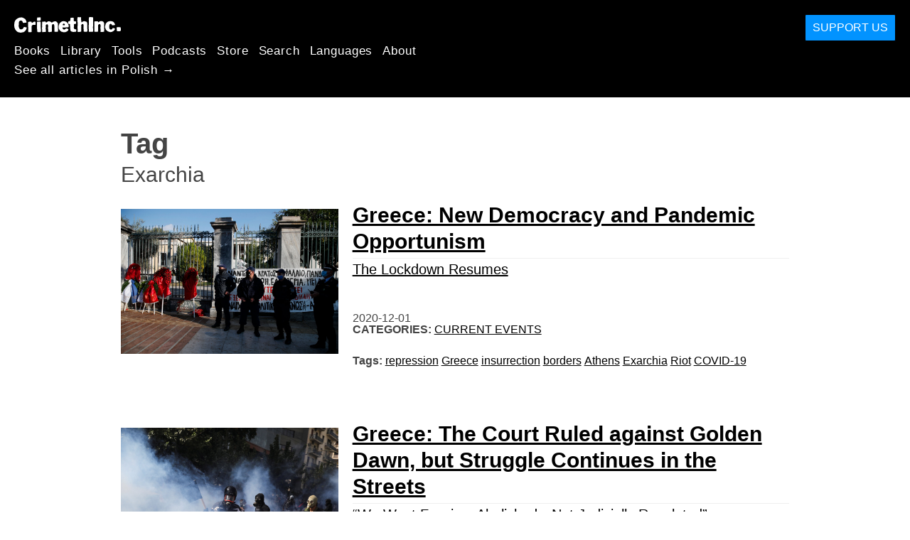

--- FILE ---
content_type: text/html; charset=utf-8
request_url: https://pl.crimethinc.com/tags/exarchia
body_size: 7447
content:
<!DOCTYPE html>
<html dir="ltr" lang="pl" id="page" class="media-mode" prefix="og: http://ogp.me/ns#">
  <head>
    
  <!--
    ********************************************************************************************************
    I support your decision, I believe in change and hope you find just what it is that you are looking for.
    ********************************************************************************************************
  -->

<title>CrimethInc. : Exarchia</title>
<meta charset="utf-8">
<meta http-equiv="X-UA-Compatible" content="IE=edge">
<meta name="viewport" content="width=device-width, initial-scale=1, shrink-to-fit=no">

<link rel="pgpkey" type="application/pgp-keys" href="/key.pub">

<meta name="csrf-param" content="authenticity_token" />
<meta name="csrf-token" content="LldIUDVqx-_Z-86rfWOj5egxx0Tlp3LaAzTSUio7JtJYkvP2K_r1jbDgaCtg4hn6NzRFf9IIazAA94lRzrO-Ew" />

<!-- Search engines should use our meta tags for link previews -->
<meta name="robots" content="noydir">
<meta name="robots" content="noodp">

<!-- Chrome, Firefox OS and Opera -->
<meta name="theme-color" content="#000000">
<!-- Safari -->
<meta name="apple-mobile-web-app-status-bar-style" content="black">

<!-- General meta tags -->
<meta name="robots" content="index,follow">
<meta name="application-name" content="CrimethInc. : Exarchia">
<meta name="description" content="CrimethInc. is a decentralized network pledged to anonymous collective action. We strive to reinvent our lives and our world according to the principles of self-determination and mutual aid.">
<meta name="generator" content="CrimethInc. Internet Rube Goldberg Machine 3000">
<meta name="author" content="CrimethInc. Ex-Workers Collective">

<!-- Google Site Verification for WebMaster tools -->
<!-- <meta name="google-site-verification" content="" /> -->

<!-- Social media support: Twitter Cards and Facebook (Open Graph) -->
<meta name="twitter:dnt" content="on">
<meta name="twitter:card" content="summary_large_image">
<meta name="twitter:site" content="@crimethinc">
<meta name="twitter:site:id" content="14884161">
<meta name="twitter:creator" content="@crimethinc">
<meta name="twitter:creator:id" content="14884161">
<meta name="twitter:url" content="https://pl.crimethinc.com/tags/exarchia" property="og:url">
<meta name="twitter:title" content="CrimethInc. ex-Workers’ Collective: Your ticket to a world free of charge" property="og:title">
<meta name="twitter:description" content="CrimethInc. is a decentralized network pledged to anonymous collective action. We strive to reinvent our lives and our world according to the principles of self-determination and mutual aid." property="og:description">
<meta name="twitter:image" content="https://cdn.crimethinc.com/assets/share/crimethinc-site-share.png" property="og:image">
<meta property="og:site_name" content="CrimethInc.">
<meta property="og:type" content="website">

<!-- Feeds: RSS/Atom and JSON Feed -->
    <link rel="alternate" type="application/atom+xml" title="CrimethInc. : Exarchia" href="/tags/exarchia/feed" />


<!-- Canonical URLs -->

<!-- BIO -->
<link rel="me" href="mailto:help@crimethinc.com">
<link rel="author" href="/about" title="About CrimethInc.">

<!-- Site search -->
<link rel="search" type="application/opensearchdescription+xml" href="https://crimethinc.com/opensearch.xml" title="CrimethInc.">

<!-- Sitemap -->
<link rel="home" href="https://crimethinc.com">
<link rel="index" href="https://crimethinc.com/sitemap">

<!-- Browser hints -->
<link rel="dns-prefetch" href="https://assets.crimethinc.com">
<link rel="dns-prefetch" href="https://cdn.crimethinc.com">

  <!-- Fav and touch icons -->
  <link rel="shortcut icon" href="/favicon.ico" type="image/x-icon">
  <link rel="apple-touch-icon icon" href="/apple-touch-icon.png" sizes="180x180" type="image/png">
  <link rel="mask-icon" href="/logo.svg" sizes="any" color="#000000">

  <!-- Windows, IE and Edge -->
  <meta name="msapplication-TileImage" content="/assets/icons/icon-144x144-db990e10839d96d73fbea65084220a931c26303c71b51116e28a827459340b8e.png">
  <meta name="msapplication-TileColor" content="#000000">

  <meta name="msapplication-square70x70logo" content="/assets/icons/icon-150x150-0a640ae0ca69985cea7af37103321d66c4ec512fd14aebb15805c176730611f8.png">
  <meta name="msapplication-square150x150logo" content="/assets/icons/icon-70x70-09272eec03e5a3309fe3d4a6a612dc4a96b64ee3decbcad924e02c28ded9484e.png">
  <meta name="msapplication-wide310x150logo" content="/assets/icons/icon-310x150-9e4aeec27d6e1ffcc8758850e71675f8df9e0304a4f33d47e581beb45220e346.png">
  <meta name="msapplication-square310x310logo" content="/assets/icons/icon-310x310-1729fce0f599a470d45d5eb77482b256c417fc51b6590a5e669bea23437e27c4.png">

  <!-- Icons and stuff for more browsers via manifest.json -->
  <link rel="manifest" href="/manifest.json">


<!-- CSS -->
<link rel="stylesheet" href="/assets/2017-2b8abba6d8a2e79ddf40543b1b6fd3362a3b076d312340bc7b53607b0808a288.css" media="all" />

<style>

</style>





    


  </head>

  <body id="tag">
    
    
    <header class="site-header" id="header">

  <span class="header-logo"><a href="/">CrimethInc.</a></span>

  <nav>
    <ul class="primary-navigation">
      <li class="nav-link"><a href="/books">Books</a></li>
      <li class="nav-link"><a href="/library">Library</a></li>
      <li class="nav-link"><a href="/tools">Tools</a></li>
      <li class="nav-link"><a href="/podcasts">Podcasts</a></li>
      <li class="nav-link"><a href="/store">Store</a></li>
      <li class="nav-link"><a href="/search">Search</a></li>
      <li class="nav-link"><a href="/languages">Languages</a></li>
      <li class="nav-link"><a href="/about">About</a></li>
    </ul>

      <ul>
        <li class="nav-link"><a href="/languages/polski">See all articles in Polish →</a></li>
      </ul>
  </nav>

  <a class="button" href="/support">Support Us</a>
</header>



    <main>
      

<header>
  <h1>Tag</h1>
  <h2>Exarchia</h2>
</header>

<div class="h-feed">
  
<div class="articles-list">
      <article class="h-entry">
    <div class="row">
      <div class="column column-one-third">
          <a href="/2020/12/01/greece-new-democracy-and-pandemic-opportunism-the-lockdown-resumes"><img class="u-photo header-image" alt="" src="https://cdn.crimethinc.com/assets/articles/2020/12/01/header.jpg" /></a>
      </div>

      <div class="column column-two-third">
        <header>
          <div class="p-name shadowed">
  <a href='/2020/12/01/greece-new-democracy-and-pandemic-opportunism-the-lockdown-resumes' class='article-titles'>

    <h1 class="p-x-title" id="greece-new-democracy-and-pandemic-opportunism-the-lockdown-resumes">
      Greece: New Democracy and Pandemic Opportunism
    </h1>

      <span class="screen-reader-only visually-hidden sr-only"> : </span>

      <h2 class="p-x-subtitle">
        The Lockdown Resumes
      </h2>

  </a>
</div>

          

<time class="dt-published" datetime="2020-12-01">
    2020-12-01
</time>


            <div class="categories">
    <b class="badge">Categories:</b>

    <ul>
        <li><a rel="tag" class="p-category" href="/categories/current-events">Current Events</a></li>
    </ul>
  </div>

            <div class="tags">
    <b class="badge">Tags:</b>

    <ul>
        <li><a rel="tag" class="p-category" href="/tags/repression">repression</a></li>
        <li><a rel="tag" class="p-category" href="/tags/greece">Greece</a></li>
        <li><a rel="tag" class="p-category" href="/tags/insurrection">insurrection</a></li>
        <li><a rel="tag" class="p-category" href="/tags/borders">borders</a></li>
        <li><a rel="tag" class="p-category" href="/tags/athens">Athens</a></li>
        <li><a rel="tag" class="p-category" href="/tags/exarchia">Exarchia</a></li>
        <li><a rel="tag" class="p-category" href="/tags/riot">Riot</a></li>
        <li><a rel="tag" class="p-category" href="/tags/covid-19">COVID-19</a></li>
    </ul>
  </div>

        </header>
      </div>
    </div>
  </article>

      <article class="h-entry">
    <div class="row">
      <div class="column column-one-third">
          <a href="/2020/10/24/greece-while-the-court-rules-against-golden-dawn-struggle-continues-in-the-streets-we-want-fascism-abolished-not-fascism-judicially-regulated"><img class="u-photo header-image" alt="" src="https://cdn.crimethinc.com/assets/articles/2020/10/24/header.jpg" /></a>
      </div>

      <div class="column column-two-third">
        <header>
          <div class="p-name shadowed">
  <a href='/2020/10/24/greece-while-the-court-rules-against-golden-dawn-struggle-continues-in-the-streets-we-want-fascism-abolished-not-fascism-judicially-regulated' class='article-titles'>

    <h1 class="p-x-title" id="greece-while-the-court-rules-against-golden-dawn-struggle-continues-in-the-streets-we-want-fascism-abolished-not-fascism-judicially-regulated">
      Greece: The Court Ruled against Golden Dawn, but Struggle Continues in the Streets
    </h1>

      <span class="screen-reader-only visually-hidden sr-only"> : </span>

      <h2 class="p-x-subtitle">
        &#8220;We Want Fascism Abolished—Not Judicially Regulated&#8221;
      </h2>

  </a>
</div>

          

<time class="dt-published" datetime="2020-10-24">
    2020-10-24
</time>


            <div class="categories">
    <b class="badge">Categories:</b>

    <ul>
        <li><a rel="tag" class="p-category" href="/categories/current-events">Current Events</a></li>
    </ul>
  </div>

            <div class="tags">
    <b class="badge">Tags:</b>

    <ul>
        <li><a rel="tag" class="p-category" href="/tags/repression">repression</a></li>
        <li><a rel="tag" class="p-category" href="/tags/ecology">ecology</a></li>
        <li><a rel="tag" class="p-category" href="/tags/greece">Greece</a></li>
        <li><a rel="tag" class="p-category" href="/tags/prisoners">Prisoners</a></li>
        <li><a rel="tag" class="p-category" href="/tags/athens">Athens</a></li>
        <li><a rel="tag" class="p-category" href="/tags/exarchia">Exarchia</a></li>
        <li><a rel="tag" class="p-category" href="/tags/pandemic">pandemic</a></li>
        <li><a rel="tag" class="p-category" href="/tags/covid-19">COVID-19</a></li>
    </ul>
  </div>

        </header>
      </div>
    </div>
  </article>

      <article class="h-entry">
    <div class="row">
      <div class="column column-one-third">
          <a href="/2020/09/14/greece-moria-burns-repression-intensifies-moria-burns-"><img class="u-photo header-image" alt="" src="https://cdn.crimethinc.com/assets/articles/2020/09/14/header.jpg" /></a>
      </div>

      <div class="column column-two-third">
        <header>
          <div class="p-name shadowed">
  <a href='/2020/09/14/greece-moria-burns-repression-intensifies-moria-burns-' class='article-titles'>

    <h1 class="p-x-title" id="greece-moria-burns-repression-intensifies-moria-burns-">
      Greece: The Refugee Camp of Moria Burns as State Repression Intensifies
    </h1>


  </a>
</div>

          

<time class="dt-published" datetime="2020-09-14">
    2020-09-14
</time>


            <div class="categories">
    <b class="badge">Categories:</b>

    <ul>
        <li><a rel="tag" class="p-category" href="/categories/current-events">Current Events</a></li>
    </ul>
  </div>

            <div class="tags">
    <b class="badge">Tags:</b>

    <ul>
        <li><a rel="tag" class="p-category" href="/tags/repression">repression</a></li>
        <li><a rel="tag" class="p-category" href="/tags/greece">Greece</a></li>
        <li><a rel="tag" class="p-category" href="/tags/insurrection">insurrection</a></li>
        <li><a rel="tag" class="p-category" href="/tags/borders">borders</a></li>
        <li><a rel="tag" class="p-category" href="/tags/athens">Athens</a></li>
        <li><a rel="tag" class="p-category" href="/tags/exarchia">Exarchia</a></li>
        <li><a rel="tag" class="p-category" href="/tags/riot">Riot</a></li>
        <li><a rel="tag" class="p-category" href="/tags/fires">fires</a></li>
        <li><a rel="tag" class="p-category" href="/tags/refugees">refugees</a></li>
    </ul>
  </div>

        </header>
      </div>
    </div>
  </article>

      <article class="h-entry">
    <div class="row">
      <div class="column column-one-third">
          <a href="/2020/08/18/summer-in-greece-new-democracy-edition"><img class="u-photo header-image" alt="" src="https://cdn.crimethinc.com/assets/articles/2020/08/18/header.jpg" /></a>
      </div>

      <div class="column column-two-third">
        <header>
          <div class="p-name shadowed">
  <a href='/2020/08/18/summer-in-greece-new-democracy-edition' class='article-titles'>

    <h1 class="p-x-title" id="summer-in-greece-new-democracy-edition">
      Summer in Greece: New Democracy Edition
    </h1>


  </a>
</div>

          

<time class="dt-published" datetime="2020-08-18">
    2020-08-18
</time>


            <div class="categories">
    <b class="badge">Categories:</b>

    <ul>
        <li><a rel="tag" class="p-category" href="/categories/current-events">Current Events</a></li>
    </ul>
  </div>

            <div class="tags">
    <b class="badge">Tags:</b>

    <ul>
        <li><a rel="tag" class="p-category" href="/tags/greece">Greece</a></li>
        <li><a rel="tag" class="p-category" href="/tags/athens">Athens</a></li>
        <li><a rel="tag" class="p-category" href="/tags/ecology">ecology</a></li>
        <li><a rel="tag" class="p-category" href="/tags/exarchia">Exarchia</a></li>
        <li><a rel="tag" class="p-category" href="/tags/prisoners">Prisoners</a></li>
        <li><a rel="tag" class="p-category" href="/tags/covid-19">COVID-19</a></li>
        <li><a rel="tag" class="p-category" href="/tags/pandemic">pandemic</a></li>
        <li><a rel="tag" class="p-category" href="/tags/repression">repression</a></li>
    </ul>
  </div>

        </header>
      </div>
    </div>
  </article>

      <article class="h-entry">
    <div class="row">
      <div class="column column-one-third">
          <a href="/2020/07/15/greece-everything-is-coming-to-a-boil-looming-recession-the-ban-on-freedom-of-assembly-and-the-death-of-vassilis-maggos"><img class="u-photo header-image" alt="" src="https://cdn.crimethinc.com/assets/articles/2020/07/15/header.jpg" /></a>
      </div>

      <div class="column column-two-third">
        <header>
          <div class="p-name shadowed">
  <a href='/2020/07/15/greece-everything-is-coming-to-a-boil-looming-recession-the-ban-on-freedom-of-assembly-and-the-death-of-vassilis-maggos' class='article-titles'>

    <h1 class="p-x-title" id="greece-everything-is-coming-to-a-boil-looming-recession-the-ban-on-freedom-of-assembly-and-the-death-of-vassilis-maggos">
      Greece: Everything Is Coming to a Boil
    </h1>

      <span class="screen-reader-only visually-hidden sr-only"> : </span>

      <h2 class="p-x-subtitle">
        Looming Recession, the Ban on Freedom of Assembly, and the Death of Vassilis Maggos 
      </h2>

  </a>
</div>

          

<time class="dt-published" datetime="2020-07-15">
    2020-07-15
</time>


            <div class="categories">
    <b class="badge">Categories:</b>

    <ul>
        <li><a rel="tag" class="p-category" href="/categories/current-events">Current Events</a></li>
    </ul>
  </div>

            <div class="tags">
    <b class="badge">Tags:</b>

    <ul>
        <li><a rel="tag" class="p-category" href="/tags/repression">repression</a></li>
        <li><a rel="tag" class="p-category" href="/tags/ecology">ecology</a></li>
        <li><a rel="tag" class="p-category" href="/tags/greece">Greece</a></li>
        <li><a rel="tag" class="p-category" href="/tags/prisoners">Prisoners</a></li>
        <li><a rel="tag" class="p-category" href="/tags/athens">Athens</a></li>
        <li><a rel="tag" class="p-category" href="/tags/exarchia">Exarchia</a></li>
        <li><a rel="tag" class="p-category" href="/tags/pandemic">pandemic</a></li>
        <li><a rel="tag" class="p-category" href="/tags/covid-19">COVID-19</a></li>
    </ul>
  </div>

        </header>
      </div>
    </div>
  </article>

      <article class="h-entry">
    <div class="row">
      <div class="column column-one-third">
          <a href="/2020/06/22/from-minneapolis-to-greece-fuck-the-police-a-month-of-ecological-prisoner-and-solidarity-struggles-in-greece"><img class="u-photo header-image" alt="" src="https://cdn.crimethinc.com/assets/articles/2020/06/22/header.jpg" /></a>
      </div>

      <div class="column column-two-third">
        <header>
          <div class="p-name shadowed">
  <a href='/2020/06/22/from-minneapolis-to-greece-fuck-the-police-a-month-of-ecological-prisoner-and-solidarity-struggles-in-greece' class='article-titles'>

    <h1 class="p-x-title" id="from-minneapolis-to-greece-fuck-the-police-a-month-of-ecological-prisoner-and-solidarity-struggles-in-greece">
      From Minneapolis to Greece, Fuck the Police
    </h1>

      <span class="screen-reader-only visually-hidden sr-only"> : </span>

      <h2 class="p-x-subtitle">
        A Month of Ecological, Prisoner, and Solidarity Struggles in Greece
      </h2>

  </a>
</div>

          

<time class="dt-published" datetime="2020-06-22">
    2020-06-22
</time>


            <div class="categories">
    <b class="badge">Categories:</b>

    <ul>
        <li><a rel="tag" class="p-category" href="/categories/current-events">Current Events</a></li>
    </ul>
  </div>

            <div class="tags">
    <b class="badge">Tags:</b>

    <ul>
        <li><a rel="tag" class="p-category" href="/tags/repression">repression</a></li>
        <li><a rel="tag" class="p-category" href="/tags/greece">Greece</a></li>
        <li><a rel="tag" class="p-category" href="/tags/insurrection">insurrection</a></li>
        <li><a rel="tag" class="p-category" href="/tags/borders">borders</a></li>
        <li><a rel="tag" class="p-category" href="/tags/athens">Athens</a></li>
        <li><a rel="tag" class="p-category" href="/tags/exarchia">Exarchia</a></li>
        <li><a rel="tag" class="p-category" href="/tags/riot">Riot</a></li>
        <li><a rel="tag" class="p-category" href="/tags/minneapolis">Minneapolis</a></li>
    </ul>
  </div>

        </header>
      </div>
    </div>
  </article>

      <article class="h-entry">
    <div class="row">
      <div class="column column-one-third">
          <a href="/2020/05/15/greece-repression-and-resistance-during-the-pandemic"><img class="u-photo header-image" alt="" src="https://cdn.crimethinc.com/assets/articles/2020/05/14/header.jpg" /></a>
      </div>

      <div class="column column-two-third">
        <header>
          <div class="p-name shadowed">
  <a href='/2020/05/15/greece-repression-and-resistance-during-the-pandemic' class='article-titles'>

    <h1 class="p-x-title" id="greece-repression-and-resistance-during-the-pandemic">
      Greece: Repression and Resistance during the Pandemic
    </h1>


  </a>
</div>

          

<time class="dt-published" datetime="2020-05-15">
    2020-05-15
</time>


            <div class="categories">
    <b class="badge">Categories:</b>

    <ul>
        <li><a rel="tag" class="p-category" href="/categories/current-events">Current Events</a></li>
    </ul>
  </div>

            <div class="tags">
    <b class="badge">Tags:</b>

    <ul>
        <li><a rel="tag" class="p-category" href="/tags/greece">Greece</a></li>
        <li><a rel="tag" class="p-category" href="/tags/athens">Athens</a></li>
        <li><a rel="tag" class="p-category" href="/tags/exarchia">Exarchia</a></li>
        <li><a rel="tag" class="p-category" href="/tags/prisoners">Prisoners</a></li>
        <li><a rel="tag" class="p-category" href="/tags/covid-19">COVID-19</a></li>
        <li><a rel="tag" class="p-category" href="/tags/pandemic">pandemic</a></li>
        <li><a rel="tag" class="p-category" href="/tags/repression">repression</a></li>
    </ul>
  </div>

        </header>
      </div>
    </div>
  </article>

      <article class="h-entry">
    <div class="row">
      <div class="column column-one-third">
          <a href="/2019/12/25/merry-crisis-and-a-happy-new-fear-repression-and-resistance-in-greece-december-2019"><img class="u-photo header-image" alt="" src="https://cdn.crimethinc.com/assets/articles/2019/12/25/header1.jpg" /></a>
      </div>

      <div class="column column-two-third">
        <header>
          <div class="p-name shadowed">
  <a href='/2019/12/25/merry-crisis-and-a-happy-new-fear-repression-and-resistance-in-greece-december-2019' class='article-titles'>

    <h1 class="p-x-title" id="merry-crisis-and-a-happy-new-fear-repression-and-resistance-in-greece-december-2019">
      Merry Crisis and a Happy New Fear
    </h1>

      <span class="screen-reader-only visually-hidden sr-only"> : </span>

      <h2 class="p-x-subtitle">
        Repression and Resistance in Greece, December 2019
      </h2>

  </a>
</div>

          

<time class="dt-published" datetime="2019-12-25">
    2019-12-25
</time>


            <div class="categories">
    <b class="badge">Categories:</b>

    <ul>
        <li><a rel="tag" class="p-category" href="/categories/news">News</a></li>
    </ul>
  </div>

            <div class="tags">
    <b class="badge">Tags:</b>

    <ul>
        <li><a rel="tag" class="p-category" href="/tags/greece">Greece</a></li>
        <li><a rel="tag" class="p-category" href="/tags/athens">Athens</a></li>
        <li><a rel="tag" class="p-category" href="/tags/exarchia">Exarchia</a></li>
        <li><a rel="tag" class="p-category" href="/tags/riot">Riot</a></li>
        <li><a rel="tag" class="p-category" href="/tags/repression">repression</a></li>
        <li><a rel="tag" class="p-category" href="/tags/borders">borders</a></li>
        <li><a rel="tag" class="p-category" href="/tags/insurrection">insurrection</a></li>
    </ul>
  </div>

        </header>
      </div>
    </div>
  </article>

      <article class="h-entry">
    <div class="row">
      <div class="column column-one-third">
          <a href="/2019/11/23/new-democracy-the-new-face-of-state-violence-in-greece-a-view-from-exarchia-as-the-showdown-looms"><img class="u-photo header-image" alt="" src="https://cdn.crimethinc.com/assets/articles/2019/11/23/header.jpg" /></a>
      </div>

      <div class="column column-two-third">
        <header>
          <div class="p-name shadowed">
  <a href='/2019/11/23/new-democracy-the-new-face-of-state-violence-in-greece-a-view-from-exarchia-as-the-showdown-looms' class='article-titles'>

    <h1 class="p-x-title" id="new-democracy-the-new-face-of-state-violence-in-greece-a-view-from-exarchia-as-the-showdown-looms">
      New Democracy: The New Face of State Violence in Greece
    </h1>

      <span class="screen-reader-only visually-hidden sr-only"> : </span>

      <h2 class="p-x-subtitle">
        A View from Exarchia as the Showdown Looms
      </h2>

  </a>
</div>

          

<time class="dt-published" datetime="2019-11-23">
    2019-11-23
</time>


            <div class="categories">
    <b class="badge">Categories:</b>

    <ul>
        <li><a rel="tag" class="p-category" href="/categories/current-events">Current Events</a></li>
    </ul>
  </div>

            <div class="tags">
    <b class="badge">Tags:</b>

    <ul>
        <li><a rel="tag" class="p-category" href="/tags/greece">Greece</a></li>
        <li><a rel="tag" class="p-category" href="/tags/athens">Athens</a></li>
        <li><a rel="tag" class="p-category" href="/tags/exarchia">Exarchia</a></li>
        <li><a rel="tag" class="p-category" href="/tags/riot">Riot</a></li>
        <li><a rel="tag" class="p-category" href="/tags/repression">repression</a></li>
        <li><a rel="tag" class="p-category" href="/tags/borders">borders</a></li>
        <li><a rel="tag" class="p-category" href="/tags/insurrection">insurrection</a></li>
    </ul>
  </div>

        </header>
      </div>
    </div>
  </article>

      <article class="h-entry">
    <div class="row">
      <div class="column column-one-third">
          <a href="/2019/08/29/the-new-war-on-immigrants-and-anarchists-in-greece-an-interview-with-an-anarchist-in-exarchia"><img class="u-photo header-image" alt="" src="https://cdn.crimethinc.com/assets/articles/2019/08/29/header.jpg" /></a>
      </div>

      <div class="column column-two-third">
        <header>
          <div class="p-name shadowed">
  <a href='/2019/08/29/the-new-war-on-immigrants-and-anarchists-in-greece-an-interview-with-an-anarchist-in-exarchia' class='article-titles'>

    <h1 class="p-x-title" id="the-new-war-on-immigrants-and-anarchists-in-greece-an-interview-with-an-anarchist-in-exarchia">
      The New War on Immigrants and Anarchists in Greece
    </h1>

      <span class="screen-reader-only visually-hidden sr-only"> : </span>

      <h2 class="p-x-subtitle">
        An Interview with an Anarchist in Exarchia
      </h2>

  </a>
</div>

          

<time class="dt-published" datetime="2019-08-29">
    2019-08-29
</time>


            <div class="categories">
    <b class="badge">Categories:</b>

    <ul>
        <li><a rel="tag" class="p-category" href="/categories/current-events">Current Events</a></li>
    </ul>
  </div>

            <div class="tags">
    <b class="badge">Tags:</b>

    <ul>
        <li><a rel="tag" class="p-category" href="/tags/greece">Greece</a></li>
        <li><a rel="tag" class="p-category" href="/tags/athens">Athens</a></li>
        <li><a rel="tag" class="p-category" href="/tags/exarchia">Exarchia</a></li>
        <li><a rel="tag" class="p-category" href="/tags/riot">Riot</a></li>
        <li><a rel="tag" class="p-category" href="/tags/repression">repression</a></li>
        <li><a rel="tag" class="p-category" href="/tags/insurrection">insurrection</a></li>
    </ul>
  </div>

        </header>
      </div>
    </div>
  </article>

      <article class="h-entry">
    <div class="row">
      <div class="column column-one-third">
          <a href="/2018/12/17/ill-always-remember-the-6th-of-december-a-report-from-athens-greece-on-the-ten-year-anniversary-of-the-murder-of-alexis"><img class="u-photo header-image" alt="" src="https://cdn.crimethinc.com/assets/articles/2018/12/17/header.jpg" /></a>
      </div>

      <div class="column column-two-third">
        <header>
          <div class="p-name shadowed">
  <a href='/2018/12/17/ill-always-remember-the-6th-of-december-a-report-from-athens-greece-on-the-ten-year-anniversary-of-the-murder-of-alexis' class='article-titles'>

    <h1 class="p-x-title" id="ill-always-remember-the-6th-of-december-a-report-from-athens-greece-on-the-ten-year-anniversary-of-the-murder-of-alexis">
      I’ll Always Remember the 6th of December
    </h1>

      <span class="screen-reader-only visually-hidden sr-only"> : </span>

      <h2 class="p-x-subtitle">
        A Report from Athens, Greece on the Ten-Year Anniversary of the Murder of Alexis
      </h2>

  </a>
</div>

          

<time class="dt-published" datetime="2018-12-17">
    2018-12-17
</time>


            <div class="categories">
    <b class="badge">Categories:</b>

    <ul>
        <li><a rel="tag" class="p-category" href="/categories/current-events">Current Events</a></li>
    </ul>
  </div>

            <div class="tags">
    <b class="badge">Tags:</b>

    <ul>
        <li><a rel="tag" class="p-category" href="/tags/greece">Greece</a></li>
        <li><a rel="tag" class="p-category" href="/tags/athens">Athens</a></li>
        <li><a rel="tag" class="p-category" href="/tags/exarchia">Exarchia</a></li>
        <li><a rel="tag" class="p-category" href="/tags/riot">Riot</a></li>
        <li><a rel="tag" class="p-category" href="/tags/insurrection">insurrection</a></li>
    </ul>
  </div>

        </header>
      </div>
    </div>
  </article>

</div>

</div>



    </main>

    <footer id="site-footer">
  <div class="footer-sections">
    <nav class="footer-section footer-section-nav">
  <div class="footer-section-container">

    <h1>Site Map</h1>

    <dl>
      <dt class="nav-label nav-label-articles">
        <a href="/library">Articles</a>
        <b><a href="/feed">RSS</a></b>
      </dt>
      <dd>
          <a href="/categories/arts">Arts</a>
          <a href="/categories/adventure">Adventure</a>
          <a href="/categories/analysis">Analysis</a>
          <a href="/categories/current-events">Current Events</a>
          <a href="/categories/history">History</a>
          <a href="/categories/how-to">How To</a>
          <a href="/categories/news">News</a>
          <a href="/categories/technology">Technology</a>
      </dd>

      <dt class="nav-label nav-label-articles">
        <a href="/tools">Tools</a>
      </dt>
      <dd>
          <a href="/zines">Zines</a>
          <a href="/journals">Journals</a>
          <a href="/posters">Posters</a>
          <a href="/stickers">Stickers</a>
          <a href="/videos">Videos</a>
          <a href="/music">Music</a>
          <a href="/logos">Logos</a>
          <a href="/tce">To Change Everything</a>
          <a href="/steal-something-from-work-day">Steal Something from Work Day</a>
      </dd>

      <dt class="nav-label nav-label-books"><a href="/books">Books</a></dt>
      <dd>
          <a href="/books/from-democracy-to-freedom">From Democracy to Freedom</a>
          <a href="/books/contradictionary">Contradictionary</a>
          <a href="/books/work">Work</a>
          <a href="/books/expect-resistance">Expect Resistance</a>
          <a href="/books/recipes-for-disaster">Recipes for Disaster</a>
          <a href="/books/days-of-war-nights-of-love">Days of War Nights of Love</a>
          <a href="/books/no-wall-they-can-build">No Wall They Can Build</a>
          <a href="/books/off-the-map">Off the Map</a>
      </dd>

      <dt class="nav-label nav-label-podcast">
        <a href="/podcasts">Podcast</a>
        <b><a href="/podcast/feed">RSS</a></b>
      </dt>
      <dd>
          <a href="/podcasts/the-ex-worker">The Ex-Worker</a>
          <a href="/podcasts/no-wall-they-can-build">No Wall They can Build</a>
          <a href="/podcasts/the-hotwire">The Hotwire</a>
      </dd>

      <dt class="nav-label nav-label-store"><a href="/store">Store</a></dt>
      <dd>
        <a href="/store">Books, Posters, Stickers, and more…</a>
      </dd>

      <dt class="nav-label nav-label-languages" id="languages"><a href="/languages">Languages</a></dt>
      <dd>
          <a href="/languages/english">English</a>
          <a href="/languages/espa%C3%B1ol">Español</a>
          <a href="/languages/italiano">Italiano</a>
          <a href="/languages/deutsch">Deutsch</a>
          <a href="/languages/fran%C3%A7ais">Français</a>
          <a href="/languages/portugu%C3%AAs-brasileiro">Português Brasileiro</a>
          <a href="/languages/%D1%80%D1%83%D1%81%D1%81%D0%BA%D0%B8%D0%B9">Русский</a>
          <a href="/languages/polski">Polski</a>
          <a href="/languages/suomi">Suomi</a>
          <a href="/languages/%CE%B5%CE%BB%CE%BB%CE%B7%CE%BD%CE%B9%CE%BA%CE%AC">Ελληνικά</a>
          <a href="/languages/%D0%B1%D1%8A%D0%BB%D0%B3%D0%B0%D1%80%D1%81%D0%BA%D0%B8">Български</a>
          <a href="/languages/%E6%97%A5%E6%9C%AC%E8%AA%9E">日本語</a>
          <a href="/languages/bahasa-indonesia">Bahasa Indonesia</a>
          <a href="/languages/%E4%B8%AD%E6%96%87">中文</a>
          <a href="/languages/%C4%8De%C5%A1tina">čeština</a>
          <a href="/languages/magyar">Magyar</a>
          <a href="/languages/%D9%81%D8%A7%D8%B1%D8%B3%DB%8C">فارسی</a>
          <a href="/languages/t%C3%BCrk%C3%A7e">Türkçe</a>
          <a href="/languages/nederlands">Nederlands</a>
          <a href="/languages/euskara">Euskara</a>
          <a href="/languages/srpskohrvatski">Srpskohrvatski</a>
          <a href="/languages/%ED%95%9C%EA%B5%AD%EC%96%B4">한국어</a>
          <a href="/languages/rom%C3%A2n%C4%83">Română</a>
          <a href="/languages/%E0%A6%AC%E0%A6%BE%E0%A6%82%E0%A6%B2%E0%A6%BE">বাংলা</a>
          <a href="/languages/svenska">Svenska</a>
          <a href="/languages/%D8%A7%D9%8E%D9%84%D9%92%D8%B9%D9%8E%D8%B1%D9%8E%D8%A8%D9%90%D9%8A%D9%8E%D9%91%D8%A9%D9%8F%E2%80%8E">اَلْعَرَبِيَّةُ‎</a>
          <a href="/languages/dansk">Dansk</a>
          <a href="/languages/%D7%A2%D6%B4%D7%91%D6%B0%D7%A8%D6%B4%D7%99%D7%AA">עִבְרִית</a>
          <a href="/languages/%E0%B8%A0%E0%B8%B2%E0%B8%A9%E0%B8%B2%E0%B9%84%E0%B8%97%E0%B8%A2">ภาษาไทย</a>
          <a href="/languages/%D1%83%D0%BA%D1%80%D0%B0%D1%97%D0%BD%D1%81%D1%8C%D0%BA%D0%B0-%D0%BC%D0%BE%D0%B2%D0%B0">українська мова</a>
          <a href="/languages/ti%E1%BA%BFng-vi%E1%BB%87t">Tiếng Việt</a>
          <a href="/languages/catal%C3%A0">Català</a>
          <a href="/languages/%DE%8B%DE%A8%DE%88%DE%AC%DE%80%DE%A8">ދިވެހި</a>
          <a href="/languages/gallego">Gallego</a>
          <a href="/languages/kurmanc%C3%AE">Kurmancî</a>
          <a href="/languages/norsk">Norsk</a>
          <a href="/languages/%E1%9C%8F%E1%9C%92%E1%9C%83%E1%9C%85%E1%9C%94-%E1%9C%86%E1%9C%84%E1%9C%8E%E1%9C%93%E1%9C%84%E1%9C%94">ᜏᜒᜃᜅ᜔ ᜆᜄᜎᜓᜄ᜔</a>
      </dd>
    </dl>
  </div>
</nav>

    <div class="footer-section footer-section-about">
  <div class="footer-section-container">

    <div class="about-us">
      <h1 class="about-us-heading">About CrimethInc.</h1>

      <div class="about-us-description">
        <p>CrimethInc. is a rebel alliance—a decentralized network pledged to anonymous collective action—a breakout from the prisons of our age. We strive to reinvent our lives and our world according to the principles of self-determination and mutual aid.</p>

<p>We believe that you should be free to dispose of your limitless potential on your own terms: that no government, market, or ideology should be able to dictate what your life can be. If you agree, <em>let’s do something about it.</em></p>

      </div>

      <p class="about-us-link">
        <a href="/about">More about CrimethInc. →</a>
      </p>
    </div>

    <div class="first-time">
      <div class="first-time-description">
        <p>Is this your first time hearing about CrimethInc.?</p>

      </div>

      <p class="first-time-link">
        <a href="/start">Start here. →</a>
      </p>
    </div>

    <!--
    <div class="support-site">
      <a class="support-site button" href="/support">Support this site</a>
    </div>
    -->

  </div>
</div>

    <div class="footer-section footer-section-contact">
  <div class="footer-section-container">

    <div id="subscribe" class="newsletter-signup">
  <div id="mc_embed_signup"><!-- Begin MailChimp Signup Form -->

    <h1 class="newsletter-signup-label">Email Updates</h1>
    <div class="newsletter-signup-description"><p>Sign up here to receive regular email updates. <em>(Processed by Mailchimp.)</em></p>
</div>

    <form id="mc-embedded-subscribe-form" class="newsletter-signup-form validate" action="//crimethinc.us2.list-manage.com/subscribe/post?u=cb48383602b7373f496e9ba33&amp;amp;id=344714b249" accept-charset="UTF-8" method="post"><input type="hidden" name="authenticity_token" value="ZDKvVg9XYJJ7nH2OGw-OU-TvRnR1bGNbpWULznrGCu0B7ux8xSAHjQbGci6gAGA5EBym8-c4WgeGF_IcVpVedw" autocomplete="off" />
        <div class="mc-field-group">
          <label class="screen-reader-only form-label" for="mce-EMAIL">What’s your email address?</label>
          <input name="EMAIL" id="mce-EMAIL" placeholder="What’s your email address?" class="simple-field" type="email" />
        </div>

        <div class="mc-field-group">
          <label class="screen-reader-only form-label" for="mce-MMERGE3">You want a lot of emails? Or a little?</label>

          <select name="MMERGE3" class="required" id="mce-MMERGE3">
            <option value="Every little thing. (Many emails)">Every little thing. (Many emails)</option>
            <option value="Just the big stuff! (Fewer emails)">Just the big stuff! (Fewer emails)</option>
          </select>
        </div>

        <div id="mce-responses" class="clear screen-reader-only">
          <div class="response" id="mce-error-response">  </div>
          <div class="response" id="mce-success-response"></div>
        </div>

        <button name="subscribe" type="submit" id="mc-embedded-subscribe">Sign Up</button>

        <!-- real people should not fill this in and expect good things - do not remove this or risk form bot signups-->
        <div id="a-thing-with-an-id" style="position: absolute; left: -5000px;" aria-hidden="true"><input type="text" name="b_cb48383602b7373f496e9ba33_344714b249" tabindex="-1" value="" autocomplete="off"></div>
</form>
  </div><!--End mc_embed_signup-->
</div><!-- #subscribe.newsletter-signup -->

    <div id="social" class="social">
  <h1>Find Us Elsewhere</h1>
  <p>Keep up with our activities on the following additional platforms.</p>


  <ul class="social-links">
      <li class="social-link">
        <a class="link-name-crimethinc-on-mastodon link-domain-todon" target="_blank" rel="me noopener" href="https://todon.eu/@CrimethInc">CrimethInc. on Mastodon</a>
      </li>
      <li class="social-link">
        <a class="link-name-crimethinc-on-facebook link-domain-facebook" target="_blank" rel="me noopener" href="https://facebook.com/To-Change-Everything-103734818122357">Crimethinc. on Facebook</a>
      </li>
      <li class="social-link">
        <a class="link-name-crimethinc-on-instagram link-domain-instagram" target="_blank" rel="me noopener" href="https://instagram.com/crimethincredux">Crimethinc. on Instagram</a>
      </li>
      <li class="social-link">
        <a class="link-name-crimethinc-on-bluesky link-domain-bsky" target="_blank" rel="me noopener" href="https://bsky.app/profile/crimethinc.com">Crimethinc. on Bluesky</a>
      </li>
      <li class="social-link">
        <a class="link-name-crimethinc-on-github link-domain-github" target="_blank" rel="me noopener" href="https://github.com/crimethinc">CrimethInc. on Github</a>
      </li>
      <li class="social-link">
        <a class="link-name-crimethinc-on-tumblr link-domain-tumblr" target="_blank" rel="me noopener" href="https://crimethinc.tumblr.com">CrimethInc. on Tumblr</a>
      </li>
      <li class="social-link">
        <a class="link-name-crimethinc-on-bandcamp link-domain-bandcamp" target="_blank" rel="me noopener" href="https://crimethinc.bandcamp.com">CrimethInc. on Bandcamp</a>
      </li>
      <li class="social-link">
        <a class="link-name-crimethinc-on-telegram link-domain-telegram" target="_blank" rel="me noopener" href="https://t.me/ExWorkers">CrimethInc. on Telegram</a>
      </li>
      <li class="social-link">
        <a class="link-name-crimethinc-on-tiktok link-domain-tiktok" target="_blank" rel="me noopener" href="https://tiktok.com/@crimethinc">Crimethinc. on TikTok</a>
      </li>
      <li class="social-link">
        <a class="link-name-crimethinc-on-peertube link-domain-kolektiva" target="_blank" rel="me noopener" href="https://kolektiva.media/a/crimethinc">CrimethInc. on Peertube</a>
      </li>
      <li class="social-link">
        <a class="link-name-crimethinc-on-youtube link-domain-youtube" target="_blank" rel="me noopener" href="https://youtube.com/@crimethincexworkerscollective">CrimethInc. on YouTube</a>
      </li>
      <li class="social-link">
        <a class="link-name-crimethinc-on-reddit link-domain-reddit" target="_blank" rel="me noopener" href="https://reddit.com/r/CrimethInc">CrimethInc. on Reddit</a>
      </li>
      <li class="social-link">
        <a class="link-name-crimethinccom-articles-rss-feed link-domain-crimethinc" target="_blank" rel="me noopener" href="https://crimethinc.com/feed">CrimethInc.com Articles RSS feed</a>
      </li>
  </ul>

  <form class="article-archives-search-form" action="/search" accept-charset="UTF-8" method="get">
  <label class="screen-reader-only" for="q">Search Archives…</label>
  <input type="search" name="q" id="q" placeholder="Search Archives…" class="simple-field" autocomplete="off" />
</form>
</div>


  </div>
</div>

  </div>


  <div rel="license" class="license">
    <p>A spark for every powder keg.</p>
  </div>
</footer>

  </body>
</html>
